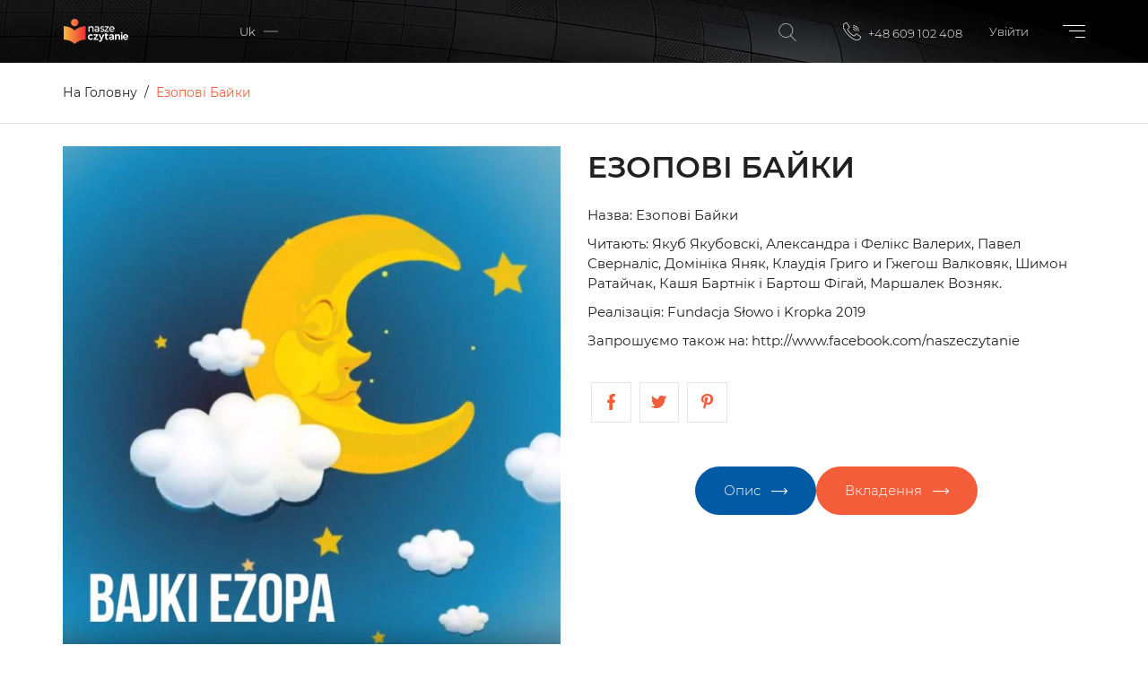

--- FILE ---
content_type: text/html; charset=utf-8
request_url: http://naszeczytanie.fundacjakropka.pl/uk/strona-glowna/28-bajki-ezopa.html
body_size: 13027
content:
<!doctype html>
<html lang="uk">

  <head>
    
      
  <meta charset="utf-8">


  <meta http-equiv="x-ua-compatible" content="ie=edge">



  <link rel="canonical" href="http://naszeczytanie.fundacjakropka.pl/uk/strona-glowna/28-bajki-ezopa.html">

  <title>Езопові Байки</title>
  <meta name="description" content="Bajki Ezopa

Czytają: Jakub Jakubowski, Aleksandra i Feliks Walerych, Paweł Swiernalis, Dominika Janiak, Klaudia Grygo i Grzegorz Walkowiak, Szymon Ratajczak, Kasia Bartnik i Bartosz Figaj, Marszałek Marek Woźniak

Realizacja:Fundacja Słowo i Kropka 2019

Zapraszamy także na: http://www.facebook.com/naszeczytanie">
  <meta name="keywords" content="">
      
                  <link rel="alternate" href="http://naszeczytanie.fundacjakropka.pl/pl/strona-glowna/28-bajki-ezopa.html" hreflang="pl">
                  <link rel="alternate" href="http://naszeczytanie.fundacjakropka.pl/uk/strona-glowna/28-bajki-ezopa.html" hreflang="uk-ua">
                  <link rel="alternate" href="http://naszeczytanie.fundacjakropka.pl/ru/strona-glowna/28-bajki-ezopa.html" hreflang="ru-ru">
                  <link rel="alternate" href="http://naszeczytanie.fundacjakropka.pl/en/strona-glowna/28-bajki-ezopa.html" hreflang="en-us">
        



  <meta name="viewport" content="width=device-width, initial-scale=1.0, maximum-scale=1.0, user-scalable=0">



  <link rel="icon" type="image/vnd.microsoft.icon" href="/img/favicon.ico?1581258359">
  <link rel="shortcut icon" type="image/x-icon" href="/img/favicon.ico?1581258359">



    <link rel="stylesheet" href="http://naszeczytanie.fundacjakropka.pl/themes/intertimes/assets/css/theme.css" type="text/css" media="all">
  <link rel="stylesheet" href="http://naszeczytanie.fundacjakropka.pl/modules/blockreassurance/views/dist/front.css" type="text/css" media="all">
  <link rel="stylesheet" href="http://naszeczytanie.fundacjakropka.pl/js/jquery/plugins/fancybox/jquery.fancybox.css" type="text/css" media="all">
  <link rel="stylesheet" href="http://naszeczytanie.fundacjakropka.pl/themes/intertimes/assets/css/custom.css" type="text/css" media="all">




  

  <script type="text/javascript">
        var prestashop = {"cart":{"products":[],"totals":{"total":{"type":"total","label":"\u0412\u0441\u044c\u043e\u0433\u043e:","amount":0,"value":"0,00\u00a0z\u0142"},"total_including_tax":{"type":"total","label":"\u0412\u0441\u044c\u043e\u0433\u043e (\u0437 \u043f\u043e\u0434\u0430\u0442\u043a\u043e\u043c)","amount":0,"value":"0,00\u00a0z\u0142"},"total_excluding_tax":{"type":"total","label":"\u0420\u0430\u0437\u043e\u043c (\u0431\u0435\u0437 \u043f\u043e\u0434\u0430\u0442\u043a\u0443)","amount":0,"value":"0,00\u00a0z\u0142"}},"subtotals":{"products":{"type":"products","label":"\u041f\u0456\u0434\u0441\u0443\u043c\u043e\u043a","amount":0,"value":"0,00\u00a0z\u0142"},"discounts":null,"shipping":{"type":"shipping","label":"\u0414\u043e\u0441\u0442\u0430\u0432\u043a\u0430","amount":0,"value":"\u0411\u0435\u0437\u043a\u043e\u0448\u0442\u043e\u0432\u043d\u043e!"},"tax":null},"products_count":0,"summary_string":"0 \u0448\u0442.","vouchers":{"allowed":0,"added":[]},"discounts":[],"minimalPurchase":0,"minimalPurchaseRequired":""},"currency":{"name":"\u041f\u043e\u043b\u044c\u0441\u044c\u043a\u0438\u0439 \u0437\u043b\u043e\u0442\u0438\u0439","iso_code":"PLN","iso_code_num":"985","sign":"z\u0142"},"customer":{"lastname":null,"firstname":null,"email":null,"birthday":null,"newsletter":null,"newsletter_date_add":null,"optin":null,"website":null,"company":null,"siret":null,"ape":null,"is_logged":false,"gender":{"type":null,"name":null},"addresses":[]},"language":{"name":"\u0423\u043a\u0440\u0430\u0457\u043d\u0441\u044c\u043a\u0430 (Ukrainian)","iso_code":"uk","locale":"uk-UA","language_code":"uk-ua","is_rtl":"0","date_format_lite":"Y-m-d","date_format_full":"Y-m-d H:i:s","id":4},"page":{"title":"","canonical":null,"meta":{"title":"\u0415\u0437\u043e\u043f\u043e\u0432\u0456 \u0411\u0430\u0439\u043a\u0438","description":"Bajki Ezopa\r\n\r\nCzytaj\u0105: Jakub Jakubowski, Aleksandra i Feliks Walerych, Pawe\u0142 Swiernalis, Dominika Janiak, Klaudia Grygo i Grzegorz Walkowiak, Szymon Ratajczak, Kasia Bartnik i Bartosz Figaj, Marsza\u0142ek Marek Wo\u017aniak\r\n\r\nRealizacja:Fundacja S\u0142owo i Kropka 2019\r\n\r\nZapraszamy tak\u017ce na: http:\/\/www.facebook.com\/naszeczytanie","keywords":"","robots":"index"},"page_name":"product","body_classes":{"lang-uk":true,"lang-rtl":false,"country-PL":true,"currency-PLN":true,"layout-full-width":true,"page-product":true,"tax-display-enabled":true,"product-id-28":true,"product-\u0415\u0437\u043e\u043f\u043e\u0432\u0456 \u0411\u0430\u0439\u043a\u0438":true,"product-id-category-2":true,"product-id-manufacturer-10":true,"product-id-supplier-0":true,"product-available-for-order":true},"admin_notifications":[]},"shop":{"name":"Naszeczytanie","logo":"\/img\/naszeczytanie-logo-1581258288.jpg","stores_icon":"\/img\/logo_stores.png","favicon":"\/img\/favicon.ico"},"urls":{"base_url":"http:\/\/naszeczytanie.fundacjakropka.pl\/","current_url":"http:\/\/naszeczytanie.fundacjakropka.pl\/uk\/strona-glowna\/28-bajki-ezopa.html","shop_domain_url":"http:\/\/naszeczytanie.fundacjakropka.pl","img_ps_url":"http:\/\/naszeczytanie.fundacjakropka.pl\/img\/","img_cat_url":"http:\/\/naszeczytanie.fundacjakropka.pl\/img\/c\/","img_lang_url":"http:\/\/naszeczytanie.fundacjakropka.pl\/img\/l\/","img_prod_url":"http:\/\/naszeczytanie.fundacjakropka.pl\/img\/p\/","img_manu_url":"http:\/\/naszeczytanie.fundacjakropka.pl\/img\/m\/","img_sup_url":"http:\/\/naszeczytanie.fundacjakropka.pl\/img\/su\/","img_ship_url":"http:\/\/naszeczytanie.fundacjakropka.pl\/img\/s\/","img_store_url":"http:\/\/naszeczytanie.fundacjakropka.pl\/img\/st\/","img_col_url":"http:\/\/naszeczytanie.fundacjakropka.pl\/img\/co\/","img_url":"http:\/\/naszeczytanie.fundacjakropka.pl\/themes\/intertimes\/assets\/img\/","css_url":"http:\/\/naszeczytanie.fundacjakropka.pl\/themes\/intertimes\/assets\/css\/","js_url":"http:\/\/naszeczytanie.fundacjakropka.pl\/themes\/intertimes\/assets\/js\/","pic_url":"http:\/\/naszeczytanie.fundacjakropka.pl\/upload\/","pages":{"address":"http:\/\/naszeczytanie.fundacjakropka.pl\/uk\/address","addresses":"http:\/\/naszeczytanie.fundacjakropka.pl\/uk\/addresses","authentication":"http:\/\/naszeczytanie.fundacjakropka.pl\/uk\/login","cart":"http:\/\/naszeczytanie.fundacjakropka.pl\/uk\/cart","category":"http:\/\/naszeczytanie.fundacjakropka.pl\/uk\/index.php?controller=category","cms":"http:\/\/naszeczytanie.fundacjakropka.pl\/uk\/index.php?controller=cms","contact":"http:\/\/naszeczytanie.fundacjakropka.pl\/uk\/contact-us","discount":"http:\/\/naszeczytanie.fundacjakropka.pl\/uk\/discount","guest_tracking":"http:\/\/naszeczytanie.fundacjakropka.pl\/uk\/guest-tracking","history":"http:\/\/naszeczytanie.fundacjakropka.pl\/uk\/order-history","identity":"http:\/\/naszeczytanie.fundacjakropka.pl\/uk\/identity","index":"http:\/\/naszeczytanie.fundacjakropka.pl\/uk\/","my_account":"http:\/\/naszeczytanie.fundacjakropka.pl\/uk\/my-account","order_confirmation":"http:\/\/naszeczytanie.fundacjakropka.pl\/uk\/order-confirmation","order_detail":"http:\/\/naszeczytanie.fundacjakropka.pl\/uk\/index.php?controller=order-detail","order_follow":"http:\/\/naszeczytanie.fundacjakropka.pl\/uk\/order-follow","order":"http:\/\/naszeczytanie.fundacjakropka.pl\/uk\/\u0437\u0430\u043c\u043e\u0432\u043b\u0435\u043d\u043d\u044f","order_return":"http:\/\/naszeczytanie.fundacjakropka.pl\/uk\/index.php?controller=order-return","order_slip":"http:\/\/naszeczytanie.fundacjakropka.pl\/uk\/credit-slip","pagenotfound":"http:\/\/naszeczytanie.fundacjakropka.pl\/uk\/page-not-found","password":"http:\/\/naszeczytanie.fundacjakropka.pl\/uk\/password-recovery","pdf_invoice":"http:\/\/naszeczytanie.fundacjakropka.pl\/uk\/index.php?controller=pdf-invoice","pdf_order_return":"http:\/\/naszeczytanie.fundacjakropka.pl\/uk\/index.php?controller=pdf-order-return","pdf_order_slip":"http:\/\/naszeczytanie.fundacjakropka.pl\/uk\/index.php?controller=pdf-order-slip","prices_drop":"http:\/\/naszeczytanie.fundacjakropka.pl\/uk\/prices-drop","product":"http:\/\/naszeczytanie.fundacjakropka.pl\/uk\/index.php?controller=product","search":"http:\/\/naszeczytanie.fundacjakropka.pl\/uk\/search","sitemap":"http:\/\/naszeczytanie.fundacjakropka.pl\/uk\/\u041c\u0430\u043f\u0430 \u0441\u0430\u0439\u0442\u0443","stores":"http:\/\/naszeczytanie.fundacjakropka.pl\/uk\/stores","supplier":"http:\/\/naszeczytanie.fundacjakropka.pl\/uk\/supplier","register":"http:\/\/naszeczytanie.fundacjakropka.pl\/uk\/login?create_account=1","order_login":"http:\/\/naszeczytanie.fundacjakropka.pl\/uk\/\u0437\u0430\u043c\u043e\u0432\u043b\u0435\u043d\u043d\u044f?login=1"},"alternative_langs":{"pl":"http:\/\/naszeczytanie.fundacjakropka.pl\/pl\/strona-glowna\/28-bajki-ezopa.html","uk-ua":"http:\/\/naszeczytanie.fundacjakropka.pl\/uk\/strona-glowna\/28-bajki-ezopa.html","ru-ru":"http:\/\/naszeczytanie.fundacjakropka.pl\/ru\/strona-glowna\/28-bajki-ezopa.html","en-us":"http:\/\/naszeczytanie.fundacjakropka.pl\/en\/strona-glowna\/28-bajki-ezopa.html"},"theme_assets":"\/themes\/intertimes\/assets\/","actions":{"logout":"http:\/\/naszeczytanie.fundacjakropka.pl\/uk\/?mylogout="},"no_picture_image":{"bySize":{"cart_default":{"url":"http:\/\/naszeczytanie.fundacjakropka.pl\/img\/p\/uk-default-cart_default.jpg","width":125,"height":125},"small_default":{"url":"http:\/\/naszeczytanie.fundacjakropka.pl\/img\/p\/uk-default-small_default.jpg","width":150,"height":150},"home_default":{"url":"http:\/\/naszeczytanie.fundacjakropka.pl\/img\/p\/uk-default-home_default.jpg","width":285,"height":300},"medium_default":{"url":"http:\/\/naszeczytanie.fundacjakropka.pl\/img\/p\/uk-default-medium_default.jpg","width":380,"height":272},"large_default":{"url":"http:\/\/naszeczytanie.fundacjakropka.pl\/img\/p\/uk-default-large_default.jpg","width":600,"height":600}},"small":{"url":"http:\/\/naszeczytanie.fundacjakropka.pl\/img\/p\/uk-default-cart_default.jpg","width":125,"height":125},"medium":{"url":"http:\/\/naszeczytanie.fundacjakropka.pl\/img\/p\/uk-default-home_default.jpg","width":285,"height":300},"large":{"url":"http:\/\/naszeczytanie.fundacjakropka.pl\/img\/p\/uk-default-large_default.jpg","width":600,"height":600},"legend":""}},"configuration":{"display_taxes_label":true,"display_prices_tax_incl":true,"is_catalog":true,"show_prices":true,"opt_in":{"partner":true},"quantity_discount":{"type":"discount","label":"\u0417\u043d\u0438\u0436\u043a\u0430"},"voucher_enabled":0,"return_enabled":0},"field_required":[],"breadcrumb":{"links":[{"title":"\u041d\u0430 \u0413\u043e\u043b\u043e\u0432\u043d\u0443","url":"http:\/\/naszeczytanie.fundacjakropka.pl\/uk\/"},{"title":"\u0415\u0437\u043e\u043f\u043e\u0432\u0456 \u0411\u0430\u0439\u043a\u0438","url":"http:\/\/naszeczytanie.fundacjakropka.pl\/uk\/strona-glowna\/28-bajki-ezopa.html"}],"count":2},"link":{"protocol_link":"http:\/\/","protocol_content":"http:\/\/"},"time":1762648641,"static_token":"7c57962432735b83563b1482cc18d2cc","token":"50fbd2c85fddfa0910f26ad26651baa9"};
        var psemailsubscription_subscription = "http:\/\/naszeczytanie.fundacjakropka.pl\/uk\/module\/ps_emailsubscription\/subscription";
        var psr_icon_color = "#F19D76";
        var page_name = "product";
  </script>



  <!-- emarketing start -->


<!-- emarketing end -->



    
  <meta property="og:type" content="product">
  <meta property="og:url" content="http://naszeczytanie.fundacjakropka.pl/uk/strona-glowna/28-bajki-ezopa.html">
  <meta property="og:title" content="Езопові Байки">
  <meta property="og:site_name" content="Naszeczytanie">
  <meta property="og:description" content="Bajki Ezopa

Czytają: Jakub Jakubowski, Aleksandra i Feliks Walerych, Paweł Swiernalis, Dominika Janiak, Klaudia Grygo i Grzegorz Walkowiak, Szymon Ratajczak, Kasia Bartnik i Bartosz Figaj, Marszałek Marek Woźniak

Realizacja:Fundacja Słowo i Kropka 2019

Zapraszamy także na: http://www.facebook.com/naszeczytanie">
  <meta property="og:image" content="http://naszeczytanie.fundacjakropka.pl/32-large_default/bajki-ezopa.jpg">
  <meta property="product:pretax_price:amount" content="0">
  <meta property="product:pretax_price:currency" content="PLN">
  <meta property="product:price:amount" content="0">
  <meta property="product:price:currency" content="PLN">
  
  </head>

  <body id="product" class="lang-uk country-pl currency-pln layout-full-width page-product tax-display-enabled product-id-28 product-Ezopovi-Bajki product-id-category-2 product-id-manufacturer-10 product-id-supplier-0 product-available-for-order is-not-index catalog-mode-on">

    
      
    

    <main id="page" urls_pages_cart="http://naszeczytanie.fundacjakropka.pl/uk/cart" static_token="7c57962432735b83563b1482cc18d2cc">
      
              
      <header id="header">
        
          
  <div class="header-banner">
    
  </div>



  <nav class="header-nav">
    <div class="container">
        <div class="row inner-wrapper">
          <div id="_desktop_logo" class="col-md-2 hidden-md-down">
                                <a href="http://naszeczytanie.fundacjakropka.pl/">
                    <img class="logo img-responsive" src="/img/naszeczytanie-logo-1581258288.jpg" alt="Naszeczytanie">
                  </a>
                        </div>
          <div id="_desktop_language_selector">
  <div class="language-selector-wrapper">
    <div class="language-selector dropdown js-dropdown">
      <span class="hidden-lg-up">Мова:</span>
      <span class="expand-more hidden-md-down" data-toggle="dropdown">
                         uk
      </span>
            <ul class="dropdown-menu hidden-md-down">
                  <li >
            <a href="http://naszeczytanie.fundacjakropka.pl/pl/strona-glowna/28-bajki-ezopa.html" class="dropdown-item">
                            pl
              </a>
          </li>
                  <li  class="current" >
            <a href="http://naszeczytanie.fundacjakropka.pl/uk/strona-glowna/28-bajki-ezopa.html" class="dropdown-item">
                            uk
              </a>
          </li>
                  <li >
            <a href="http://naszeczytanie.fundacjakropka.pl/ru/strona-glowna/28-bajki-ezopa.html" class="dropdown-item">
                            ru
              </a>
          </li>
                  <li >
            <a href="http://naszeczytanie.fundacjakropka.pl/en/strona-glowna/28-bajki-ezopa.html" class="dropdown-item">
                            en
              </a>
          </li>
              </ul>
      <select class="link hidden-lg-up">
                  <option value="http://naszeczytanie.fundacjakropka.pl/pl/strona-glowna/28-bajki-ezopa.html"
            >
                            pl
            </option>
                  <option value="http://naszeczytanie.fundacjakropka.pl/uk/strona-glowna/28-bajki-ezopa.html"
             selected="selected">
                            uk
            </option>
                  <option value="http://naszeczytanie.fundacjakropka.pl/ru/strona-glowna/28-bajki-ezopa.html"
            >
                            ru
            </option>
                  <option value="http://naszeczytanie.fundacjakropka.pl/en/strona-glowna/28-bajki-ezopa.html"
            >
                            en
            </option>
              </select>
    </div>
  </div>
</div>

          <div class="right-nav hidden-md-down">
              <!-- Block search module TOP -->
<div id="_desktop_search_bar">
	<div id="search_widget" class="search-widget js-custom-search" data-search-controller-url="//naszeczytanie.fundacjakropka.pl/uk/search" data-list-item-template="&lt;div class=&quot;results_item&quot;&gt;&lt;div class=&quot;item_img&quot;&gt;&lt;img class=&quot;item_thumbnail&quot; src=&quot;{{imageUrl}}&quot; alt=&quot;{{name}}&quot;&gt;&lt;/div&gt;&lt;div class=&quot;item_des&quot;&gt;&lt;span class=&quot;item_name&quot;&gt;{{name}}&lt;/span&gt;&lt;span class=&quot;item_price&quot;&gt;{{price}}&lt;/span&gt;&lt;/div&gt;&lt;/div&gt;">
		<div class="search-bar hidden-lg-up">
			<form class="search-bar__wrap" method="get" action="//naszeczytanie.fundacjakropka.pl/uk/search">
				<input type="hidden" name="controller" value="search">
				<input class="search-bar__text" type="text" name="s" value="" placeholder="Search...">
				<button class="search-bar__btn font-search" type="submit">
				</button>
			</form>
		</div>
		<div class="search-block hidden-md-down">
			<span class="js-search-btn-toggle search-btn-toggle font-search" title="Search our catalog..."></span>
			<form class="search-form" method="get" action="//naszeczytanie.fundacjakropka.pl/uk/search">
				<span class="search-close js-search-close"></span>
				<div class="search-field container">
					<input type="hidden" name="controller" value="search">
					<input class="input-text" type="text" name="s" value="" placeholder="Search...">
					<button class="search-btn font-search" type="submit">
					</button>
				</div>
			</form>
		</div>
	</div>
</div>
<!-- /Block search module TOP -->
<div id="_desktop_contact_link">
    <div class="header__contact dropdown-mobile">
        <span class="js-toggle btn-toggle-mobile hidden-lg-up">
            <i class="material-icons">phone</i>
        </span>
        <div class="js-toggle-list header__contact__list dropdown-toggle-mobile">
                            <a class="shop-phone header__contact__item" href="tel:+48 609 102 408" title="Контакти">
                    <i class="font-call hidden-md-down"></i>
                    +48 609 102 408
                </a>
                                                </div>
    </div>
</div>
<div id="_desktop_user_info">
     <div class="header_user_info dropdown-mobile">
     <span class="js-toggle btn-toggle-mobile font-user hidden-lg-up"></span>
      <div class="js-toggle-list header_user_info__list dropdown-toggle-mobile">
                  <a
            href="http://naszeczytanie.fundacjakropka.pl/uk/my-account"
            title="Увійти до Вашого профілю клієнта"
            rel="nofollow"
          >
            <span>Увійти</span>
          </a>
                        </div>
  </div>
</div>


<div class="main-menu js-top-menu position-static hidden-md-down">
    <div class="inner-wrapper" id="_desktop_top_menu">
        <div id="htmlbanners11" class="menu-thumbnails">
              <div class="menu-thumbnail col-12 col-md-6 col-lg-12 alt-banner">
                    <a class="banner-link" href="https://www.youtube.com/watch?v=3C9Uv-wL6sU&amp;list=PLg-YGiOGOvd2XPWb4sX3MJmYdtJulTCW1" >
                              <figure>
          <img class="img-banner" src="http://naszeczytanie.fundacjakropka.pl/modules/htmlbanners11/views/img/upload/b4482d6980ed6e2f95adcc39cd645706c6e3baa1_lektury.jpg" alt="Lektury szkolne">
                                        <figcaption class="banner-description">
                    <p class="title-one"><img src="http://sklep.fundacjakropka.pl/img/cms/lektury_do_menu.png" alt="" width="282" height="168" /></p>
<p class="title-two">Posłuchaj lektur <br /> za darmo!</p>
                </figcaption>
                                  </figure>
                              </a>
                  </div>
        </div>


      
          <ul class="top-menu" id="top-menu" data-depth="0">
                    <li class="category" id="category-10">
                          <a
                class="dropdown-item with-ul"
                href="http://naszeczytanie.fundacjakropka.pl/uk/10-kazki-ta-opovidannya" data-depth="0"
                              >
                Казки та оповідання
                                                                        <span data-target="#top_sub_menu_4917" data-toggle="collapse" class="hidden-lg-up navbar-toggler collapse-icons">
                      <i class="material-icons add">&#xE313;</i>
                      <i class="material-icons remove">&#xE316;</i>
                    </span>
                              </a>
                            <div  class="popover sub-menu js-sub-menu submenu collapse" id="top_sub_menu_4917">
                            	<div class="inner-wrapper">
                              
          <ul class="top-menu"  data-depth="1">
                    <li class="category" id="category-25">
                          <a
                class="dropdown-item dropdown-submenu "
                href="http://naszeczytanie.fundacjakropka.pl/uk/25-aleksander-puszkin" data-depth="1"
                              >
                Aleksander Puszkin
                              </a>
                          </li>
                    <li class="category" id="category-12">
                          <a
                class="dropdown-item dropdown-submenu "
                href="http://naszeczytanie.fundacjakropka.pl/uk/12-bajki-ezopa" data-depth="1"
                              >
                Байки Езопа
                              </a>
                          </li>
                    <li class="category" id="category-13">
                          <a
                class="dropdown-item dropdown-submenu "
                href="http://naszeczytanie.fundacjakropka.pl/uk/13-listy-z-fiolkiem" data-depth="1"
                              >
                Listy z Fiołkiem
                              </a>
                          </li>
                    <li class="category" id="category-14">
                          <a
                class="dropdown-item dropdown-submenu with-ul"
                href="http://naszeczytanie.fundacjakropka.pl/uk/14-kazki-riznikh-narodiv-svitu" data-depth="1"
                              >
                Казки різних народів світу
                                                                        <span data-target="#top_sub_menu_1338" data-toggle="collapse" class="hidden-lg-up navbar-toggler collapse-icons">
                      <i class="material-icons add">&#xE313;</i>
                      <i class="material-icons remove">&#xE316;</i>
                    </span>
                              </a>
                            <div  class="collapse submenu " id="top_sub_menu_1338">
                              
          <ul class="top-menu"  data-depth="2">
                    <li class="category" id="category-18">
                          <a
                class="dropdown-item "
                href="http://naszeczytanie.fundacjakropka.pl/uk/18-danskoyu" data-depth="2"
                              >
                Данською
                              </a>
                          </li>
                    <li class="category" id="category-15">
                          <a
                class="dropdown-item "
                href="http://naszeczytanie.fundacjakropka.pl/uk/15-rosijskoyu" data-depth="2"
                              >
                Російською
                              </a>
                          </li>
                    <li class="category" id="category-17">
                          <a
                class="dropdown-item "
                href="http://naszeczytanie.fundacjakropka.pl/uk/17-silezkoyu" data-depth="2"
                              >
                Сілезькою
                              </a>
                          </li>
                    <li class="category" id="category-16">
                          <a
                class="dropdown-item "
                href="http://naszeczytanie.fundacjakropka.pl/uk/16-ukrayinskoyu" data-depth="2"
                              >
                Українською
                              </a>
                          </li>
              </ul>
    
                                              </div>
                          </li>
                    <li class="category" id="category-11">
                          <a
                class="dropdown-item dropdown-submenu "
                href="http://naszeczytanie.fundacjakropka.pl/uk/11-zi-zviryatkami" data-depth="1"
                              >
                Зі звірятками
                              </a>
                          </li>
              </ul>
    
                                                </div>
                              </div>
                          </li>
                    <li class="category" id="category-22">
                          <a
                class="dropdown-item with-ul"
                href="http://naszeczytanie.fundacjakropka.pl/uk/22-basnie-bajki" data-depth="0"
                              >
                Baśnie/ bajki
                                                                        <span data-target="#top_sub_menu_76934" data-toggle="collapse" class="hidden-lg-up navbar-toggler collapse-icons">
                      <i class="material-icons add">&#xE313;</i>
                      <i class="material-icons remove">&#xE316;</i>
                    </span>
                              </a>
                            <div  class="popover sub-menu js-sub-menu submenu collapse" id="top_sub_menu_76934">
                            	<div class="inner-wrapper">
                              
          <ul class="top-menu"  data-depth="1">
                    <li class="category" id="category-26">
                          <a
                class="dropdown-item dropdown-submenu "
                href="http://naszeczytanie.fundacjakropka.pl/uk/26-artur-oppman" data-depth="1"
                              >
                Artur Oppman
                              </a>
                          </li>
                    <li class="category" id="category-23">
                          <a
                class="dropdown-item dropdown-submenu "
                href="http://naszeczytanie.fundacjakropka.pl/uk/23-basnie-braci-grimm" data-depth="1"
                              >
                Baśnie Braci Grimm
                              </a>
                          </li>
                    <li class="category" id="category-27">
                          <a
                class="dropdown-item dropdown-submenu "
                href="http://naszeczytanie.fundacjakropka.pl/uk/27-h-ch-andersen" data-depth="1"
                              >
                H. Ch. Andersen
                              </a>
                          </li>
                    <li class="category" id="category-28">
                          <a
                class="dropdown-item dropdown-submenu "
                href="http://naszeczytanie.fundacjakropka.pl/uk/28-rozne" data-depth="1"
                              >
                Różne
                              </a>
                          </li>
              </ul>
    
                                                </div>
                              </div>
                          </li>
                    <li class="category" id="category-19">
                          <a
                class="dropdown-item "
                href="http://naszeczytanie.fundacjakropka.pl/uk/19-legendi" data-depth="0"
                              >
                Легенди
                              </a>
                          </li>
                    <li class="category" id="category-9">
                          <a
                class="dropdown-item "
                href="http://naszeczytanie.fundacjakropka.pl/uk/9-shkilna-literatura" data-depth="0"
                              >
                Шкільна література
                              </a>
                          </li>
                    <li class="category" id="category-32">
                          <a
                class="dropdown-item "
                href="http://naszeczytanie.fundacjakropka.pl/uk/32-powiesci" data-depth="0"
                              >
                Powieści
                              </a>
                          </li>
                    <li class="category" id="category-29">
                          <a
                class="dropdown-item "
                href="http://naszeczytanie.fundacjakropka.pl/uk/29-opowiadania" data-depth="0"
                              >
                Opowiadania
                              </a>
                          </li>
                    <li class="category" id="category-31">
                          <a
                class="dropdown-item "
                href="http://naszeczytanie.fundacjakropka.pl/uk/31-nowele" data-depth="0"
                              >
                Nowele
                              </a>
                          </li>
                    <li class="category" id="category-30">
                          <a
                class="dropdown-item "
                href="http://naszeczytanie.fundacjakropka.pl/uk/30-felietony" data-depth="0"
                              >
                Felietony
                              </a>
                          </li>
              </ul>
    
    </div>
</div>

            <div id="_desktop_menu-icon">
              <div class="js-menu-icon menu-icon" title="Menu">
                  <span class="sw-topper"></span>
                  <span class="sw-bottom"></span>
                  <span class="sw-footer"></span>
              </div>
            </div>
          </div>
          <div class="hidden-lg-up mobile">
            <div id="_mobile_menu-icon"></div>
            <div class="top-logo" id="_mobile_logo"></div>
                        <div id="_mobile_contact_link"></div>
                                    <div id="_mobile_user_info"></div>
                                    <div id="_mobile_cart"></div>
                      </div>
        </div>
    </div>
  </nav>



  <div class="header-top">
    <div class="container">
       <div class="row inner-wrapper hidden-md-down">
          <style>
        .video-promo__poster {
    background-image: url(http://naszeczytanie.fundacjakropka.pl/modules/htmlbanners6/views/img/upload/ea542063ca5e18138dfe94407655e1a0ca444166_baner_video.jpg);
    background-position: 50% 50%;
    background-repeat: no-repeat;
    -webkit-background-size: cover;
    background-size: cover;
}
            .testimonials-wrapper {
    background-image: url(http://naszeczytanie.fundacjakropka.pl/modules/htmlbanners6/views/img/upload/14902e1a9f069eb70be0906a57b1c587595b17a8_baner11.jpg);
    background-position: 50% 50%;
    background-repeat: no-repeat;
    -webkit-background-size: cover;
    background-size: cover;
}
            .features-home {
    background-image: url(http://naszeczytanie.fundacjakropka.pl/modules/htmlbanners6/views/img/upload/sample-1.jpg);
    background-position: 50% 50%;
    background-repeat: no-repeat;
    -webkit-background-size: cover;
    background-size: cover;
}
            .promo-banner {
    background-image: url(http://naszeczytanie.fundacjakropka.pl/modules/htmlbanners6/views/img/upload/sample-4.jpg);
    background-position: 50% 50%;
    background-repeat: no-repeat;
    -webkit-background-size: cover;
    background-size: cover;
}
            .is-not-index #header {
    background-image: url(http://naszeczytanie.fundacjakropka.pl/modules/htmlbanners6/views/img/upload/sample-5.jpg);
    background-position: 50% 50%;
    background-repeat: no-repeat;
    -webkit-background-size: cover;
    background-size: cover;
}
          </style>



      </div>
      <div id="mobile_top_menu_wrapper" class="row hidden-lg-up">
        <div class="wrapper-nav">
                        <div id="_mobile_currency_selector"></div>
                                    <div id="_mobile_language_selector"></div>
                        <div id="_mobile_link_block"></div>
        </div>
                <div class="wrapper-modules">
          <div id="_mobile_search_bar"></div>
        </div>
                <div class="js-top-menu mobile" id="_mobile_top_menu"></div>
      </div>
    </div>
  </div>
  
        
      </header>

      <section id="wrapper">
          
          
              <nav data-depth="2" class="breadcrumb">
  <ol class="container -responsive" itemscope itemtype="http://schema.org/BreadcrumbList">
    
              
          <li itemprop="itemListElement" itemscope itemtype="http://schema.org/ListItem">
            <a itemprop="item" href="http://naszeczytanie.fundacjakropka.pl/uk/">
              <span itemprop="name">На Головну</span>
            </a>
            <meta itemprop="position" content="1">
          </li>
        
              
          <li itemprop="itemListElement" itemscope itemtype="http://schema.org/ListItem">
            <a itemprop="item" href="http://naszeczytanie.fundacjakropka.pl/uk/strona-glowna/28-bajki-ezopa.html">
              <span itemprop="name">Езопові Байки</span>
            </a>
            <meta itemprop="position" content="2">
          </li>
        
          
  </ol>
</nav>
          
                       <div class="container">
            
            
            </div>
                          <div class="container clearfix">
            <div class="wrapper-columns row">
            
              
<aside id="notifications">
  <div class="container">
    
    
    
      </div>
</aside>
            
            

            
  <div id="content-wrapper" class="col-12">
  	
    

  <section id="main" itemscope itemtype="https://schema.org/Product">
    <meta itemprop="url" content="http://naszeczytanie.fundacjakropka.pl/uk/strona-glowna/28-bajki-ezopa.html">

    <div class="row">
      <div class="col-md-6">
        
          <section class="page-content" id="content">
            
              
                <ul class="product-flags">
                                  </ul>
              

              
                <div class="images-container">
  
    <div class="product-cover">
            <img class="js-qv-product-cover" src="http://naszeczytanie.fundacjakropka.pl/32-large_default/bajki-ezopa.jpg" alt="" title="" style="width:100%;" itemprop="image">
      <div class="layer" data-toggle="modal" data-target="#product-modal">
        <i class="material-icons zoom-in">&#xE8B6;</i>
      </div>
            
        <ul class="product-flags">
                  </ul>
      
    </div>
  
  
    <div class="wrapper-thumbnails">
        <div class="scroll-box-arrows">
            <i class="material-icons left">&#xE314;</i>
            <i class="material-icons right">&#xE315;</i>
        </div>
          <div class="arrows js-arrows">
            <i class="material-icons arrow-up js-arrow-up">&#xE316;</i>
            <i class="material-icons arrow-down js-arrow-down">&#xE313;</i>
          </div>
      <div class="js-qv-mask mask">
        <ul class="product-images js-qv-product-images">
                      <li class="thumb-container">
              <img
                class="thumb js-thumb  selected "
                data-image-medium-src="http://naszeczytanie.fundacjakropka.pl/32-medium_default/bajki-ezopa.jpg"
                data-image-large-src="http://naszeczytanie.fundacjakropka.pl/32-large_default/bajki-ezopa.jpg"
                src="http://naszeczytanie.fundacjakropka.pl/32-home_default/bajki-ezopa.jpg"
                alt=""
                title=""
                width="100"
                itemprop="image"
              >
            </li>
                  </ul>
      </div>
    </div>
  
</div>

              
              <div class="scroll-box-arrows">
                <i class="material-icons left">&#xE314;</i>
                <i class="material-icons right">&#xE315;</i>
              </div>
            
                            
                        </section>

        
        </div>
        <div class="col-md-6">
          
            
              <h1 class="h1" itemprop="name">Езопові Байки</h1>
            
          
          
                      

          <div class="product-information">
            
              <div id="product-description-short-28" itemprop="description"><p>Назва: Езопові Байки</p>
<p>Читають: Якуб Якубовскі, Александра і Фелікс Валерих, Павел Сверналіс, Домініка Яняк, Клаудія Григо и Гжегош Валковяк, Шимон Ратайчак, Кашя Бартнік і Бартош Фігай, Маршалек Возняк.</p>
<p>Реалізація: Fundacja Słowo i Kropka 2019  </p>
<p>Запрошуємо також на: <a href="http://www.facebook.com/naszeczytanie" style="background-color:#ffffff;font-family:Montserrat, sans-serif;font-size:15px;">http://www.facebook.com/naszeczytanie</a></p></div>
            

            
            <div class="product-actions">
              
                <form action="http://naszeczytanie.fundacjakropka.pl/uk/cart" method="post" id="add-to-cart-or-refresh">
                  <input type="hidden" name="token" value="7c57962432735b83563b1482cc18d2cc">
                  <input type="hidden" name="id_product" value="28" id="product_page_product_id">
                  <input type="hidden" name="id_customization" value="0" id="product_customization_id">

                  
                    <div class="product-variants">
  </div>
                  

                  
                                      

                  
                                      

                  
                    <div class="product-add-to-cart">
  </div>
                  

                  
                    <div class="product-additional-info">
  
      <div class="social-sharing">
            <ul>
                  <li class="facebook icon-gray">
              <a href="https://www.facebook.com/sharer.php?u=http%3A%2F%2Fnaszeczytanie.fundacjakropka.pl%2Fuk%2Fstrona-glowna%2F28-bajki-ezopa.html" class="text-hide" title="Поділитися" target="_blank">              </a>
          </li>
                  <li class="twitter icon-gray">
              <a href="https://twitter.com/intent/tweet?text=%D0%95%D0%B7%D0%BE%D0%BF%D0%BE%D0%B2%D1%96+%D0%91%D0%B0%D0%B9%D0%BA%D0%B8 http%3A%2F%2Fnaszeczytanie.fundacjakropka.pl%2Fuk%2Fstrona-glowna%2F28-bajki-ezopa.html" class="text-hide" title="Tweet" target="_blank">              </a>
          </li>
                  <li class="pinterest icon-gray">
              <a href="https://www.pinterest.com/pin/create/button/?media=http%3A%2F%2Fnaszeczytanie.fundacjakropka.pl%2F32%2Fbajki-ezopa.jpg&amp;url=http%3A%2F%2Fnaszeczytanie.fundacjakropka.pl%2Fuk%2Fstrona-glowna%2F28-bajki-ezopa.html" class="text-hide" title="Pinterest" target="_blank">              </a>
          </li>
              </ul>
    </div>
  

</div>
                  

                                    
                </form>
              

            </div>

            
              
            
                            
                          
              <div class="tabs">
                <ul class="nav nav-tabs" role="tablist">
                                      <li class="nav-item">
                       <a
                         class="btn btn-primary active"
                         data-toggle="tab"
                         href="#description"
                         role="tab"
                         aria-controls="description"
                          aria-selected="true">Опис</a>
                    </li>
                                  
                 
                                      <li class="nav-item">
                      <a
                        class="btn btn-primary"
                        data-toggle="tab"
                        href="#attachments"
                        role="tab"
                        aria-controls="attachments">Вкладення</a>
                    </li>
                                                                        
                                  </ul>

                <div class="tab-content" id="tab-content">
                 <div class="tab-pane fade in active" id="description" role="tabpanel">
                   
                     <div class="product-description"><p><iframe width="560" height="315" src="https://www.youtube.com/embed/o2U481VBAsA" frameborder="0"></iframe></p></div>
                   
                 </div>

                 
                                    

                 
                                       <div class="tab-pane fade in" id="attachments" role="tabpanel">
                       <section class="product-attachments">
                         <p class="h5 text-uppercase">Do pobrania</p>
                                                    <div class="attachment">
                             <h4><a href="//naszeczytanie.fundacjakropka.pl/uk/index.php?controller=attachment&id_attachment=32">Mysz i żaba</a></h4>
                             <p>Czyta: Jakub Jakubowski</p
                             <a href="//naszeczytanie.fundacjakropka.pl/uk/index.php?controller=attachment&id_attachment=32">
                               Завантаження (7.73M)
                             </a>
                           </div>
                                                    <div class="attachment">
                             <h4><a href="//naszeczytanie.fundacjakropka.pl/uk/index.php?controller=attachment&id_attachment=33">Lew i mysz</a></h4>
                             <p>Czytają: Aleksandra i Feliks Walerych</p
                             <a href="//naszeczytanie.fundacjakropka.pl/uk/index.php?controller=attachment&id_attachment=33">
                               Завантаження (13.96M)
                             </a>
                           </div>
                                                    <div class="attachment">
                             <h4><a href="//naszeczytanie.fundacjakropka.pl/uk/index.php?controller=attachment&id_attachment=34">Wilk i owca</a></h4>
                             <p>Czyta: Paweł Swiernalis</p
                             <a href="//naszeczytanie.fundacjakropka.pl/uk/index.php?controller=attachment&id_attachment=34">
                               Завантаження (10.5M)
                             </a>
                           </div>
                                                    <div class="attachment">
                             <h4><a href="//naszeczytanie.fundacjakropka.pl/uk/index.php?controller=attachment&id_attachment=35">O gołębiu i mrówce</a></h4>
                             <p>Czyta: Dominika Janiak</p
                             <a href="//naszeczytanie.fundacjakropka.pl/uk/index.php?controller=attachment&id_attachment=35">
                               Завантаження (8.67M)
                             </a>
                           </div>
                                                    <div class="attachment">
                             <h4><a href="//naszeczytanie.fundacjakropka.pl/uk/index.php?controller=attachment&id_attachment=36">O psie i wilku</a></h4>
                             <p>Czytają: Klaudia Grygo i Grzegorz Walkowiak</p
                             <a href="//naszeczytanie.fundacjakropka.pl/uk/index.php?controller=attachment&id_attachment=36">
                               Завантаження (8.1M)
                             </a>
                           </div>
                                                    <div class="attachment">
                             <h4><a href="//naszeczytanie.fundacjakropka.pl/uk/index.php?controller=attachment&id_attachment=37">Pszczoła i mucha</a></h4>
                             <p>Czyta: Szymon Ratajczak</p
                             <a href="//naszeczytanie.fundacjakropka.pl/uk/index.php?controller=attachment&id_attachment=37">
                               Завантаження (8.7M)
                             </a>
                           </div>
                                                    <div class="attachment">
                             <h4><a href="//naszeczytanie.fundacjakropka.pl/uk/index.php?controller=attachment&id_attachment=38">O lwie i źrebaku</a></h4>
                             <p>Czytają: Kasia Bartnik i Bartosz Figaj</p
                             <a href="//naszeczytanie.fundacjakropka.pl/uk/index.php?controller=attachment&id_attachment=38">
                               Завантаження (8.86M)
                             </a>
                           </div>
                                                    <div class="attachment">
                             <h4><a href="//naszeczytanie.fundacjakropka.pl/uk/index.php?controller=attachment&id_attachment=39">Żaby i bocian</a></h4>
                             <p>Czyta: Marszałek Marek Woźniak</p
                             <a href="//naszeczytanie.fundacjakropka.pl/uk/index.php?controller=attachment&id_attachment=39">
                               Завантаження (8.47M)
                             </a>
                           </div>
                                                </section>
                     </div>
                                    

                                                   
                               </div>  
            </div>
          
        </div>
      </div>
    </div>

    
          

    
      <div class="category-products none-in-tabs">
  <p class="headline-section products-title">
              16 інших товарів в цій категорії:
        </p>
  <div class="products grid row view-carousel js-carousel-products">
                
  <article class="product-miniature js-product-miniature" data-id-product="42" data-id-product-attribute="0" itemscope itemtype="http://schema.org/Product">
    <div class="thumbnail-container">
      <div class="thumbnail-wrapper">
      
        <a href="http://naszeczytanie.fundacjakropka.pl/uk/strona-glowna/42-kociolek.html" class="thumbnail product-thumbnail">
                                                    <img
            class="thumbnail-img"
            src="http://naszeczytanie.fundacjakropka.pl/46-home_default/kociolek.jpg"
            alt=""
            data-full-size-image-url = "http://naszeczytanie.fundacjakropka.pl/46-large_default/kociolek.jpg"
            itemprop="image"
          >
                  </a>
      
        
        <ul class="product-flags">
                            </ul>
        
        <div class="highlighted-informations no-variants">
            
            
              <a class="quick-view" href="#" data-link-action="quickview" title="Швидкий перегляд">
                <i class="font-eye"></i><span>Швидкий перегляд</span>
              </a>
            
        </div>
      </div>
        
                
      <div class="right-block">
      <div class="product-desc">
        
          
        
        
                      <p itemprop="brand" class="product-brand">NaszeCzytanie</p>
                  
        
          <h3 class="h3 product-title" itemprop="name"><a href="http://naszeczytanie.fundacjakropka.pl/uk/strona-glowna/42-kociolek.html">Казанок</a></h3>
        
        
          <p class="product_desc" itemprop="description"></p>
        
                        
                  
    </div>
     <div class="buttons-container">
         
             <a href="http://naszeczytanie.fundacjakropka.pl/uk/strona-glowna/42-kociolek.html" class="link-view" title="More info">
               <i class="font-more"></i>
                 <span>More info</span>
             </a>
         
              </div>
      </div>
      </div>
  </article>

                
  <article class="product-miniature js-product-miniature" data-id-product="43" data-id-product-attribute="0" itemscope itemtype="http://schema.org/Product">
    <div class="thumbnail-container">
      <div class="thumbnail-wrapper">
      
        <a href="http://naszeczytanie.fundacjakropka.pl/uk/strona-glowna/43-o-kwiatkach-o-balu-i-o-jednym-brzydalu-bajka.html" class="thumbnail product-thumbnail">
                                                    <img
            class="thumbnail-img"
            src="http://naszeczytanie.fundacjakropka.pl/47-home_default/o-kwiatkach-o-balu-i-o-jednym-brzydalu-bajka.jpg"
            alt=""
            data-full-size-image-url = "http://naszeczytanie.fundacjakropka.pl/47-large_default/o-kwiatkach-o-balu-i-o-jednym-brzydalu-bajka.jpg"
            itemprop="image"
          >
                  </a>
      
        
        <ul class="product-flags">
                            </ul>
        
        <div class="highlighted-informations no-variants">
            
            
              <a class="quick-view" href="#" data-link-action="quickview" title="Швидкий перегляд">
                <i class="font-eye"></i><span>Швидкий перегляд</span>
              </a>
            
        </div>
      </div>
        
                
      <div class="right-block">
      <div class="product-desc">
        
          
        
        
                      <p itemprop="brand" class="product-brand">NaszeCzytanie</p>
                  
        
          <h3 class="h3 product-title" itemprop="name"><a href="http://naszeczytanie.fundacjakropka.pl/uk/strona-glowna/43-o-kwiatkach-o-balu-i-o-jednym-brzydalu-bajka.html">Про квіти, бал та одну потвору</a></h3>
        
        
          <p class="product_desc" itemprop="description"></p>
        
                        
                  
    </div>
     <div class="buttons-container">
         
             <a href="http://naszeczytanie.fundacjakropka.pl/uk/strona-glowna/43-o-kwiatkach-o-balu-i-o-jednym-brzydalu-bajka.html" class="link-view" title="More info">
               <i class="font-more"></i>
                 <span>More info</span>
             </a>
         
              </div>
      </div>
      </div>
  </article>

                
  <article class="product-miniature js-product-miniature" data-id-product="23" data-id-product-attribute="0" itemscope itemtype="http://schema.org/Product">
    <div class="thumbnail-container">
      <div class="thumbnail-wrapper">
      
        <a href="http://naszeczytanie.fundacjakropka.pl/uk/strona-glowna/23-calineczka.html" class="thumbnail product-thumbnail">
                                                    <img
            class="thumbnail-img"
            src="http://naszeczytanie.fundacjakropka.pl/27-home_default/calineczka.jpg"
            alt=""
            data-full-size-image-url = "http://naszeczytanie.fundacjakropka.pl/27-large_default/calineczka.jpg"
            itemprop="image"
          >
                  </a>
      
        
        <ul class="product-flags">
                            </ul>
        
        <div class="highlighted-informations no-variants">
            
            
              <a class="quick-view" href="#" data-link-action="quickview" title="Швидкий перегляд">
                <i class="font-eye"></i><span>Швидкий перегляд</span>
              </a>
            
        </div>
      </div>
        
                
      <div class="right-block">
      <div class="product-desc">
        
          
        
        
                      <p itemprop="brand" class="product-brand">H. Ch. Andersen</p>
                  
        
          <h3 class="h3 product-title" itemprop="name"><a href="http://naszeczytanie.fundacjakropka.pl/uk/strona-glowna/23-calineczka.html">Дюймовочка</a></h3>
        
        
          <p class="product_desc" itemprop="description"></p>
        
                        
                  
    </div>
     <div class="buttons-container">
         
             <a href="http://naszeczytanie.fundacjakropka.pl/uk/strona-glowna/23-calineczka.html" class="link-view" title="More info">
               <i class="font-more"></i>
                 <span>More info</span>
             </a>
         
              </div>
      </div>
      </div>
  </article>

                
  <article class="product-miniature js-product-miniature" data-id-product="44" data-id-product-attribute="0" itemscope itemtype="http://schema.org/Product">
    <div class="thumbnail-container">
      <div class="thumbnail-wrapper">
      
        <a href="http://naszeczytanie.fundacjakropka.pl/uk/strona-glowna/44-bzowa-babulenska.html" class="thumbnail product-thumbnail">
                                                    <img
            class="thumbnail-img"
            src="http://naszeczytanie.fundacjakropka.pl/48-home_default/bzowa-babulenska.jpg"
            alt=""
            data-full-size-image-url = "http://naszeczytanie.fundacjakropka.pl/48-large_default/bzowa-babulenska.jpg"
            itemprop="image"
          >
                  </a>
      
        
        <ul class="product-flags">
                            </ul>
        
        <div class="highlighted-informations no-variants">
            
            
              <a class="quick-view" href="#" data-link-action="quickview" title="Швидкий перегляд">
                <i class="font-eye"></i><span>Швидкий перегляд</span>
              </a>
            
        </div>
      </div>
        
                
      <div class="right-block">
      <div class="product-desc">
        
          
        
        
                      <p itemprop="brand" class="product-brand">H. Ch. Andersen</p>
                  
        
          <h3 class="h3 product-title" itemprop="name"><a href="http://naszeczytanie.fundacjakropka.pl/uk/strona-glowna/44-bzowa-babulenska.html">Bzowa Babuleńska</a></h3>
        
        
          <p class="product_desc" itemprop="description"></p>
        
                        
                  
    </div>
     <div class="buttons-container">
         
             <a href="http://naszeczytanie.fundacjakropka.pl/uk/strona-glowna/44-bzowa-babulenska.html" class="link-view" title="More info">
               <i class="font-more"></i>
                 <span>More info</span>
             </a>
         
              </div>
      </div>
      </div>
  </article>

                
  <article class="product-miniature js-product-miniature" data-id-product="65" data-id-product-attribute="0" itemscope itemtype="http://schema.org/Product">
    <div class="thumbnail-container">
      <div class="thumbnail-wrapper">
      
        <a href="http://naszeczytanie.fundacjakropka.pl/uk/strona-glowna/65-lalka-tom-3.html" class="thumbnail product-thumbnail">
                                                    <img
            class="thumbnail-img"
            src="http://naszeczytanie.fundacjakropka.pl/68-home_default/lalka-tom-3.jpg"
            alt=""
            data-full-size-image-url = "http://naszeczytanie.fundacjakropka.pl/68-large_default/lalka-tom-3.jpg"
            itemprop="image"
          >
                  </a>
      
        
        <ul class="product-flags">
                            </ul>
        
        <div class="highlighted-informations no-variants">
            
            
              <a class="quick-view" href="#" data-link-action="quickview" title="Швидкий перегляд">
                <i class="font-eye"></i><span>Швидкий перегляд</span>
              </a>
            
        </div>
      </div>
        
                
      <div class="right-block">
      <div class="product-desc">
        
          
        
        
                      <p itemprop="brand" class="product-brand">Bolesław Prus</p>
                  
        
          <h3 class="h3 product-title" itemprop="name"><a href="http://naszeczytanie.fundacjakropka.pl/uk/strona-glowna/65-lalka-tom-3.html">Lalka - Tom 3</a></h3>
        
        
          <p class="product_desc" itemprop="description"></p>
        
                        
                  
    </div>
     <div class="buttons-container">
         
             <a href="http://naszeczytanie.fundacjakropka.pl/uk/strona-glowna/65-lalka-tom-3.html" class="link-view" title="More info">
               <i class="font-more"></i>
                 <span>More info</span>
             </a>
         
              </div>
      </div>
      </div>
  </article>

                
  <article class="product-miniature js-product-miniature" data-id-product="22" data-id-product-attribute="0" itemscope itemtype="http://schema.org/Product">
    <div class="thumbnail-container">
      <div class="thumbnail-wrapper">
      
        <a href="http://naszeczytanie.fundacjakropka.pl/uk/strona-glowna/22-dzielny-olowiany-zolnierz.html" class="thumbnail product-thumbnail">
                                                    <img
            class="thumbnail-img"
            src="http://naszeczytanie.fundacjakropka.pl/26-home_default/dzielny-olowiany-zolnierz.jpg"
            alt=""
            data-full-size-image-url = "http://naszeczytanie.fundacjakropka.pl/26-large_default/dzielny-olowiany-zolnierz.jpg"
            itemprop="image"
          >
                  </a>
      
        
        <ul class="product-flags">
                            </ul>
        
        <div class="highlighted-informations no-variants">
            
            
              <a class="quick-view" href="#" data-link-action="quickview" title="Швидкий перегляд">
                <i class="font-eye"></i><span>Швидкий перегляд</span>
              </a>
            
        </div>
      </div>
        
                
      <div class="right-block">
      <div class="product-desc">
        
          
        
        
                      <p itemprop="brand" class="product-brand">H. Ch. Andersen</p>
                  
        
          <h3 class="h3 product-title" itemprop="name"><a href="http://naszeczytanie.fundacjakropka.pl/uk/strona-glowna/22-dzielny-olowiany-zolnierz.html">Непохитний олов&#039;яний солдатик</a></h3>
        
        
          <p class="product_desc" itemprop="description"></p>
        
                        
                  
    </div>
     <div class="buttons-container">
         
             <a href="http://naszeczytanie.fundacjakropka.pl/uk/strona-glowna/22-dzielny-olowiany-zolnierz.html" class="link-view" title="More info">
               <i class="font-more"></i>
                 <span>More info</span>
             </a>
         
              </div>
      </div>
      </div>
  </article>

                
  <article class="product-miniature js-product-miniature" data-id-product="56" data-id-product-attribute="0" itemscope itemtype="http://schema.org/Product">
    <div class="thumbnail-container">
      <div class="thumbnail-wrapper">
      
        <a href="http://naszeczytanie.fundacjakropka.pl/uk/strona-glowna/56-krolewna-sniezka.html" class="thumbnail product-thumbnail">
                                                    <img
            class="thumbnail-img"
            src="http://naszeczytanie.fundacjakropka.pl/60-home_default/krolewna-sniezka.jpg"
            alt=""
            data-full-size-image-url = "http://naszeczytanie.fundacjakropka.pl/60-large_default/krolewna-sniezka.jpg"
            itemprop="image"
          >
                  </a>
      
        
        <ul class="product-flags">
                            </ul>
        
        <div class="highlighted-informations no-variants">
            
            
              <a class="quick-view" href="#" data-link-action="quickview" title="Швидкий перегляд">
                <i class="font-eye"></i><span>Швидкий перегляд</span>
              </a>
            
        </div>
      </div>
        
                
      <div class="right-block">
      <div class="product-desc">
        
          
        
        
                      <p itemprop="brand" class="product-brand">Bracia Grimm</p>
                  
        
          <h3 class="h3 product-title" itemprop="name"><a href="http://naszeczytanie.fundacjakropka.pl/uk/strona-glowna/56-krolewna-sniezka.html">Білосніжка</a></h3>
        
        
          <p class="product_desc" itemprop="description"></p>
        
                        
                  
    </div>
     <div class="buttons-container">
         
             <a href="http://naszeczytanie.fundacjakropka.pl/uk/strona-glowna/56-krolewna-sniezka.html" class="link-view" title="More info">
               <i class="font-more"></i>
                 <span>More info</span>
             </a>
         
              </div>
      </div>
      </div>
  </article>

                
  <article class="product-miniature js-product-miniature" data-id-product="45" data-id-product-attribute="0" itemscope itemtype="http://schema.org/Product">
    <div class="thumbnail-container">
      <div class="thumbnail-wrapper">
      
        <a href="http://naszeczytanie.fundacjakropka.pl/uk/strona-glowna/45-muzykanci-z-bremy.html" class="thumbnail product-thumbnail">
                                                    <img
            class="thumbnail-img"
            src="http://naszeczytanie.fundacjakropka.pl/49-home_default/muzykanci-z-bremy.jpg"
            alt=""
            data-full-size-image-url = "http://naszeczytanie.fundacjakropka.pl/49-large_default/muzykanci-z-bremy.jpg"
            itemprop="image"
          >
                  </a>
      
        
        <ul class="product-flags">
                            </ul>
        
        <div class="highlighted-informations no-variants">
            
            
              <a class="quick-view" href="#" data-link-action="quickview" title="Швидкий перегляд">
                <i class="font-eye"></i><span>Швидкий перегляд</span>
              </a>
            
        </div>
      </div>
        
                
      <div class="right-block">
      <div class="product-desc">
        
          
        
        
                      <p itemprop="brand" class="product-brand">NaszeCzytanie</p>
                  
        
          <h3 class="h3 product-title" itemprop="name"><a href="http://naszeczytanie.fundacjakropka.pl/uk/strona-glowna/45-muzykanci-z-bremy.html">Бременські Музики</a></h3>
        
        
          <p class="product_desc" itemprop="description"></p>
        
                        
                  
    </div>
     <div class="buttons-container">
         
             <a href="http://naszeczytanie.fundacjakropka.pl/uk/strona-glowna/45-muzykanci-z-bremy.html" class="link-view" title="More info">
               <i class="font-more"></i>
                 <span>More info</span>
             </a>
         
              </div>
      </div>
      </div>
  </article>

                
  <article class="product-miniature js-product-miniature" data-id-product="40" data-id-product-attribute="0" itemscope itemtype="http://schema.org/Product">
    <div class="thumbnail-container">
      <div class="thumbnail-wrapper">
      
        <a href="http://naszeczytanie.fundacjakropka.pl/uk/strona-glowna/40-ivan-carevich-i-seryj-volk.html" class="thumbnail product-thumbnail">
                                                    <img
            class="thumbnail-img"
            src="http://naszeczytanie.fundacjakropka.pl/44-home_default/ivan-carevich-i-seryj-volk.jpg"
            alt=""
            data-full-size-image-url = "http://naszeczytanie.fundacjakropka.pl/44-large_default/ivan-carevich-i-seryj-volk.jpg"
            itemprop="image"
          >
                  </a>
      
        
        <ul class="product-flags">
                            </ul>
        
        <div class="highlighted-informations no-variants">
            
            
              <a class="quick-view" href="#" data-link-action="quickview" title="Швидкий перегляд">
                <i class="font-eye"></i><span>Швидкий перегляд</span>
              </a>
            
        </div>
      </div>
        
                
      <div class="right-block">
      <div class="product-desc">
        
          
        
        
                      <p itemprop="brand" class="product-brand">NaszeCzytanie</p>
                  
        
          <h3 class="h3 product-title" itemprop="name"><a href="http://naszeczytanie.fundacjakropka.pl/uk/strona-glowna/40-ivan-carevich-i-seryj-volk.html">Іван Княженко та Сірий Вовк</a></h3>
        
        
          <p class="product_desc" itemprop="description"></p>
        
                        
                  
    </div>
     <div class="buttons-container">
         
             <a href="http://naszeczytanie.fundacjakropka.pl/uk/strona-glowna/40-ivan-carevich-i-seryj-volk.html" class="link-view" title="More info">
               <i class="font-more"></i>
                 <span>More info</span>
             </a>
         
              </div>
      </div>
      </div>
  </article>

                
  <article class="product-miniature js-product-miniature" data-id-product="49" data-id-product-attribute="0" itemscope itemtype="http://schema.org/Product">
    <div class="thumbnail-container">
      <div class="thumbnail-wrapper">
      
        <a href="http://naszeczytanie.fundacjakropka.pl/uk/strona-glowna/49-po-sshuchemu-velenyu.html" class="thumbnail product-thumbnail">
                                                    <img
            class="thumbnail-img"
            src="http://naszeczytanie.fundacjakropka.pl/53-home_default/po-sshuchemu-velenyu.jpg"
            alt=""
            data-full-size-image-url = "http://naszeczytanie.fundacjakropka.pl/53-large_default/po-sshuchemu-velenyu.jpg"
            itemprop="image"
          >
                  </a>
      
        
        <ul class="product-flags">
                            </ul>
        
        <div class="highlighted-informations no-variants">
            
            
              <a class="quick-view" href="#" data-link-action="quickview" title="Швидкий перегляд">
                <i class="font-eye"></i><span>Швидкий перегляд</span>
              </a>
            
        </div>
      </div>
        
                
      <div class="right-block">
      <div class="product-desc">
        
          
        
        
                      <p itemprop="brand" class="product-brand">NaszeCzytanie</p>
                  
        
          <h3 class="h3 product-title" itemprop="name"><a href="http://naszeczytanie.fundacjakropka.pl/uk/strona-glowna/49-po-sshuchemu-velenyu.html">По щучому велінню</a></h3>
        
        
          <p class="product_desc" itemprop="description"></p>
        
                        
                  
    </div>
     <div class="buttons-container">
         
             <a href="http://naszeczytanie.fundacjakropka.pl/uk/strona-glowna/49-po-sshuchemu-velenyu.html" class="link-view" title="More info">
               <i class="font-more"></i>
                 <span>More info</span>
             </a>
         
              </div>
      </div>
      </div>
  </article>

                
  <article class="product-miniature js-product-miniature" data-id-product="58" data-id-product-attribute="0" itemscope itemtype="http://schema.org/Product">
    <div class="thumbnail-container">
      <div class="thumbnail-wrapper">
      
        <a href="http://naszeczytanie.fundacjakropka.pl/uk/strona-glowna/58-stoliczku-nakryj-sie.html" class="thumbnail product-thumbnail">
                                                    <img
            class="thumbnail-img"
            src="http://naszeczytanie.fundacjakropka.pl/62-home_default/stoliczku-nakryj-sie.jpg"
            alt=""
            data-full-size-image-url = "http://naszeczytanie.fundacjakropka.pl/62-large_default/stoliczku-nakryj-sie.jpg"
            itemprop="image"
          >
                  </a>
      
        
        <ul class="product-flags">
                            </ul>
        
        <div class="highlighted-informations no-variants">
            
            
              <a class="quick-view" href="#" data-link-action="quickview" title="Швидкий перегляд">
                <i class="font-eye"></i><span>Швидкий перегляд</span>
              </a>
            
        </div>
      </div>
        
                
      <div class="right-block">
      <div class="product-desc">
        
          
        
        
                      <p itemprop="brand" class="product-brand">Bracia Grimm</p>
                  
        
          <h3 class="h3 product-title" itemprop="name"><a href="http://naszeczytanie.fundacjakropka.pl/uk/strona-glowna/58-stoliczku-nakryj-sie.html">Столику, накрийся!</a></h3>
        
        
          <p class="product_desc" itemprop="description"></p>
        
                        
                  
    </div>
     <div class="buttons-container">
         
             <a href="http://naszeczytanie.fundacjakropka.pl/uk/strona-glowna/58-stoliczku-nakryj-sie.html" class="link-view" title="More info">
               <i class="font-more"></i>
                 <span>More info</span>
             </a>
         
              </div>
      </div>
      </div>
  </article>

                
  <article class="product-miniature js-product-miniature" data-id-product="55" data-id-product-attribute="0" itemscope itemtype="http://schema.org/Product">
    <div class="thumbnail-container">
      <div class="thumbnail-wrapper">
      
        <a href="http://naszeczytanie.fundacjakropka.pl/uk/strona-glowna/55-spiaca-krolewna.html" class="thumbnail product-thumbnail">
                                                    <img
            class="thumbnail-img"
            src="http://naszeczytanie.fundacjakropka.pl/59-home_default/spiaca-krolewna.jpg"
            alt=""
            data-full-size-image-url = "http://naszeczytanie.fundacjakropka.pl/59-large_default/spiaca-krolewna.jpg"
            itemprop="image"
          >
                  </a>
      
        
        <ul class="product-flags">
                            </ul>
        
        <div class="highlighted-informations no-variants">
            
            
              <a class="quick-view" href="#" data-link-action="quickview" title="Швидкий перегляд">
                <i class="font-eye"></i><span>Швидкий перегляд</span>
              </a>
            
        </div>
      </div>
        
                
      <div class="right-block">
      <div class="product-desc">
        
          
        
        
                      <p itemprop="brand" class="product-brand">Artur Oppman</p>
                  
        
          <h3 class="h3 product-title" itemprop="name"><a href="http://naszeczytanie.fundacjakropka.pl/uk/strona-glowna/55-spiaca-krolewna.html">Спляча Красуня</a></h3>
        
        
          <p class="product_desc" itemprop="description"></p>
        
                        
                  
    </div>
     <div class="buttons-container">
         
             <a href="http://naszeczytanie.fundacjakropka.pl/uk/strona-glowna/55-spiaca-krolewna.html" class="link-view" title="More info">
               <i class="font-more"></i>
                 <span>More info</span>
             </a>
         
              </div>
      </div>
      </div>
  </article>

                
  <article class="product-miniature js-product-miniature" data-id-product="59" data-id-product-attribute="0" itemscope itemtype="http://schema.org/Product">
    <div class="thumbnail-container">
      <div class="thumbnail-wrapper">
      
        <a href="http://naszeczytanie.fundacjakropka.pl/uk/strona-glowna/59-ania-z-zielonego-wzgorza.html" class="thumbnail product-thumbnail">
                                                    <img
            class="thumbnail-img"
            src="http://naszeczytanie.fundacjakropka.pl/63-home_default/ania-z-zielonego-wzgorza.jpg"
            alt=""
            data-full-size-image-url = "http://naszeczytanie.fundacjakropka.pl/63-large_default/ania-z-zielonego-wzgorza.jpg"
            itemprop="image"
          >
                  </a>
      
        
        <ul class="product-flags">
                            </ul>
        
        <div class="highlighted-informations no-variants">
            
            
              <a class="quick-view" href="#" data-link-action="quickview" title="Швидкий перегляд">
                <i class="font-eye"></i><span>Швидкий перегляд</span>
              </a>
            
        </div>
      </div>
        
                
      <div class="right-block">
      <div class="product-desc">
        
          
        
        
                      <p itemprop="brand" class="product-brand">Lucy Maud Montgomery</p>
                  
        
          <h3 class="h3 product-title" itemprop="name"><a href="http://naszeczytanie.fundacjakropka.pl/uk/strona-glowna/59-ania-z-zielonego-wzgorza.html">Енн із Зелених Дахів</a></h3>
        
        
          <p class="product_desc" itemprop="description"></p>
        
                        
                  
    </div>
     <div class="buttons-container">
         
             <a href="http://naszeczytanie.fundacjakropka.pl/uk/strona-glowna/59-ania-z-zielonego-wzgorza.html" class="link-view" title="More info">
               <i class="font-more"></i>
                 <span>More info</span>
             </a>
         
              </div>
      </div>
      </div>
  </article>

                
  <article class="product-miniature js-product-miniature" data-id-product="66" data-id-product-attribute="0" itemscope itemtype="http://schema.org/Product">
    <div class="thumbnail-container">
      <div class="thumbnail-wrapper">
      
        <a href="http://naszeczytanie.fundacjakropka.pl/uk/strona-glowna/66-stokrotka.html" class="thumbnail product-thumbnail">
                                                    <img
            class="thumbnail-img"
            src="http://naszeczytanie.fundacjakropka.pl/69-home_default/stokrotka.jpg"
            alt=""
            data-full-size-image-url = "http://naszeczytanie.fundacjakropka.pl/69-large_default/stokrotka.jpg"
            itemprop="image"
          >
                  </a>
      
        
        <ul class="product-flags">
                            </ul>
        
        <div class="highlighted-informations no-variants">
            
            
              <a class="quick-view" href="#" data-link-action="quickview" title="Швидкий перегляд">
                <i class="font-eye"></i><span>Швидкий перегляд</span>
              </a>
            
        </div>
      </div>
        
                
      <div class="right-block">
      <div class="product-desc">
        
          
        
        
                      <p itemprop="brand" class="product-brand">H. Ch. Andersen</p>
                  
        
          <h3 class="h3 product-title" itemprop="name"><a href="http://naszeczytanie.fundacjakropka.pl/uk/strona-glowna/66-stokrotka.html">Stokrotka</a></h3>
        
        
          <p class="product_desc" itemprop="description"></p>
        
                        
                  
    </div>
     <div class="buttons-container">
         
             <a href="http://naszeczytanie.fundacjakropka.pl/uk/strona-glowna/66-stokrotka.html" class="link-view" title="More info">
               <i class="font-more"></i>
                 <span>More info</span>
             </a>
         
              </div>
      </div>
      </div>
  </article>

                
  <article class="product-miniature js-product-miniature" data-id-product="48" data-id-product-attribute="0" itemscope itemtype="http://schema.org/Product">
    <div class="thumbnail-container">
      <div class="thumbnail-wrapper">
      
        <a href="http://naszeczytanie.fundacjakropka.pl/uk/strona-glowna/48-latajacy-kufer.html" class="thumbnail product-thumbnail">
                                                    <img
            class="thumbnail-img"
            src="http://naszeczytanie.fundacjakropka.pl/52-home_default/latajacy-kufer.jpg"
            alt=""
            data-full-size-image-url = "http://naszeczytanie.fundacjakropka.pl/52-large_default/latajacy-kufer.jpg"
            itemprop="image"
          >
                  </a>
      
        
        <ul class="product-flags">
                            </ul>
        
        <div class="highlighted-informations no-variants">
            
            
              <a class="quick-view" href="#" data-link-action="quickview" title="Швидкий перегляд">
                <i class="font-eye"></i><span>Швидкий перегляд</span>
              </a>
            
        </div>
      </div>
        
                
      <div class="right-block">
      <div class="product-desc">
        
          
        
        
                      <p itemprop="brand" class="product-brand">H. Ch. Andersen</p>
                  
        
          <h3 class="h3 product-title" itemprop="name"><a href="http://naszeczytanie.fundacjakropka.pl/uk/strona-glowna/48-latajacy-kufer.html">Летюча скриня</a></h3>
        
        
          <p class="product_desc" itemprop="description"></p>
        
                        
                  
    </div>
     <div class="buttons-container">
         
             <a href="http://naszeczytanie.fundacjakropka.pl/uk/strona-glowna/48-latajacy-kufer.html" class="link-view" title="More info">
               <i class="font-more"></i>
                 <span>More info</span>
             </a>
         
              </div>
      </div>
      </div>
  </article>

                
  <article class="product-miniature js-product-miniature" data-id-product="34" data-id-product-attribute="0" itemscope itemtype="http://schema.org/Product">
    <div class="thumbnail-container">
      <div class="thumbnail-wrapper">
      
        <a href="http://naszeczytanie.fundacjakropka.pl/uk/strona-glowna/34-kot-w-butach.html" class="thumbnail product-thumbnail">
                                                    <img
            class="thumbnail-img"
            src="http://naszeczytanie.fundacjakropka.pl/37-home_default/kot-w-butach.jpg"
            alt=""
            data-full-size-image-url = "http://naszeczytanie.fundacjakropka.pl/37-large_default/kot-w-butach.jpg"
            itemprop="image"
          >
                  </a>
      
        
        <ul class="product-flags">
                            </ul>
        
        <div class="highlighted-informations no-variants">
            
            
              <a class="quick-view" href="#" data-link-action="quickview" title="Швидкий перегляд">
                <i class="font-eye"></i><span>Швидкий перегляд</span>
              </a>
            
        </div>
      </div>
        
                
      <div class="right-block">
      <div class="product-desc">
        
          
        
        
                      <p itemprop="brand" class="product-brand">Charles Perrault</p>
                  
        
          <h3 class="h3 product-title" itemprop="name"><a href="http://naszeczytanie.fundacjakropka.pl/uk/strona-glowna/34-kot-w-butach.html">Кіт у чоботях</a></h3>
        
        
          <p class="product_desc" itemprop="description"></p>
        
                        
                  
    </div>
     <div class="buttons-container">
         
             <a href="http://naszeczytanie.fundacjakropka.pl/uk/strona-glowna/34-kot-w-butach.html" class="link-view" title="More info">
               <i class="font-more"></i>
                 <span>More info</span>
             </a>
         
              </div>
      </div>
      </div>
  </article>

        </div>
</div>

    

    
      <div class="modal fade js-product-images-modal" id="product-modal">
  <div class="modal-dialog" role="document">
    <div class="modal-content">
      <div class="modal-body">
                <figure>
          <img class="js-modal-product-cover product-cover-modal" width="600" src="http://naszeczytanie.fundacjakropka.pl/32-large_default/bajki-ezopa.jpg" alt="" title="" itemprop="image">
          <figcaption class="image-caption">
          
            <div id="product-description-short" itemprop="description"><p>Назва: Езопові Байки</p>
<p>Читають: Якуб Якубовскі, Александра і Фелікс Валерих, Павел Сверналіс, Домініка Яняк, Клаудія Григо и Гжегош Валковяк, Шимон Ратайчак, Кашя Бартнік і Бартош Фігай, Маршалек Возняк.</p>
<p>Реалізація: Fundacja Słowo i Kropka 2019  </p>
<p>Запрошуємо також на: <a href="http://www.facebook.com/naszeczytanie" style="background-color:#ffffff;font-family:Montserrat, sans-serif;font-size:15px;">http://www.facebook.com/naszeczytanie</a></p></div>
          
        </figcaption>
        </figure>
        <aside id="thumbnails" class="thumbnails js-thumbnails text-xs-center">
          
            <div class="js-modal-mask mask  nomargin ">
              <ul class="product-images js-modal-product-images">
                                  <li class="thumb-container">
                    <img data-image-large-src="http://naszeczytanie.fundacjakropka.pl/32-large_default/bajki-ezopa.jpg" class="thumb js-modal-thumb" src="http://naszeczytanie.fundacjakropka.pl/32-home_default/bajki-ezopa.jpg" alt="" title="" width="285" itemprop="image">
                  </li>
                              </ul>
            </div>
          
                  </aside>
      </div>
    </div><!-- /.modal-content -->
  </div><!-- /.modal-dialog -->
</div><!-- /.modal -->
    

    
      <footer class="page-footer">
        
          <!-- Footer content -->
        
      </footer>
    
  </section>


    
  </div>


            
            </div>
        </div>
        
      </section>

      <footer id="footer">
        
            
      
  
<div class="footer-container wow fadeInDown">
    <div class="footer-one">
      <div class="container">
        <div class="row">
          <div class="footer-three col-lg-3">
            
              <div class="block-contact links wrapper">
  <p class="h3 text-uppercase block-contact-title hidden-md-down">Інформація магазину</p>
  <div class="title clearfix hidden-lg-up" data-target="#footer_contact" data-toggle="collapse">
    <span class="h3">Інформація магазину</span>
    <span class="pull-xs-right">
      <span class="navbar-toggler collapse-icons">
        <i class="material-icons add">&#xE313;</i>
        <i class="material-icons remove">&#xE316;</i>
      </span>
    </span>
  </div>
  <ul id="footer_contact" class="collapse">
    <li class="item-address">Naszeczytanie<br />Masztalarska 8a<br />61-767 Poznań<br />Poland</li>
                      <li class="e-mail">
            <a href="mailto:kontakt@fundacjakropka.pl" target="_blank" title="Контакти">
               Пишіть нам: kontakt@fundacjakropka.pl
            </a>
          </li>
                    <li class="phone">
        <a href="tel:+48 609 102 408" title="Контакти">
            Телефонуйте:
            +48 609 102 408
        </a>
    </li>
          </ul>
</div>
<div class="block_newsletter links wrapper">
      <div class="newsletter-inner">
  <p class="h3 text-uppercase hidden-md-down">Розсилка</p>
  <div class="block_newsletter_list">
          <p class="conditions">Ви зможете скасувати підписку в будь-який час, написавши нам через форму зворотнього зв&#039;язку.</p>
        <div class="form">
    <form action="http://naszeczytanie.fundacjakropka.pl/uk/#footer" method="post">
              
              <div class="input-wrapper">
          <input
          class="form-control"
          name="email"
          type="email"
          value=""
          placeholder="Ваша email адреса">
          <input type="hidden" name="action" value="0">
          <button 
            class="btn-submit font-long-arrow-right"
            name="submitNewsletter"
            type="submit"
          >
          <span>Subscribe</span>
          </button>
        </div>
    </form>
    </div>
  </div>
  </div>
</div>

            
          </div>
          
            <div class="col-lg-5 links">
  <div class="row">
          <div class="col-lg-6 wrapper">
      <p class="h3 hidden-md-down">Nasze mp3</p>
            <div class="title clearfix hidden-lg-up" data-target="#footer_sub_menu_3097" data-toggle="collapse">
        <span class="h3">Nasze mp3</span>
        <span class="pull-xs-right">
          <span class="navbar-toggler collapse-icons">
            <i class="material-icons add">&#xE313;</i>
            <i class="material-icons remove">&#xE316;</i>
          </span>
        </span>
      </div>
      <ul id="footer_sub_menu_3097" class="collapse">
                  <li>
            <a
                id="link-product-page-prices-drop-1"
                class="cms-page-link"
                href="http://naszeczytanie.fundacjakropka.pl/uk/prices-drop"
                title="Our special products"
                                >
              Розпродаж
            </a>
          </li>
                  <li>
            <a
                id="link-product-page-new-products-1"
                class="cms-page-link"
                href="http://naszeczytanie.fundacjakropka.pl/uk/new-products"
                title="Нові товари"
                                >
              Новинки
            </a>
          </li>
                  <li>
            <a
                id="link-product-page-best-sales-1"
                class="cms-page-link"
                href="http://naszeczytanie.fundacjakropka.pl/uk/best-sales"
                title="Наші бестселери"
                                >
              Популярні
            </a>
          </li>
              </ul>
    </div>
            <div class="col-lg-6 wrapper">
      <p class="h3 hidden-md-down">Informacyjne</p>
            <div class="title clearfix hidden-lg-up" data-target="#footer_sub_menu_2064" data-toggle="collapse">
        <span class="h3">Informacyjne</span>
        <span class="pull-xs-right">
          <span class="navbar-toggler collapse-icons">
            <i class="material-icons add">&#xE313;</i>
            <i class="material-icons remove">&#xE316;</i>
          </span>
        </span>
      </div>
      <ul id="footer_sub_menu_2064" class="collapse">
                  <li>
            <a
                id="link-cms-page-4-2"
                class="cms-page-link"
                href="http://naszeczytanie.fundacjakropka.pl/uk/content/4-pro-nas"
                title="Про нас"
                                >
              Про нас
            </a>
          </li>
                  <li>
            <a
                id="link-static-page-contact-2"
                class="cms-page-link"
                href="http://naszeczytanie.fundacjakropka.pl/uk/contact-us"
                title="Для зв&#039;язку з нами скористайтесь контактною формою"
                                >
              Контакти
            </a>
          </li>
                  <li>
            <a
                id="link-static-page-sitemap-2"
                class="cms-page-link"
                href="http://naszeczytanie.fundacjakropka.pl/uk/Мапа сайту"
                title="Загубились? Скористайтесь пошуком"
                                >
              Мапа сайту
            </a>
          </li>
              </ul>
    </div>
      </div>
</div>


<div id="fb-root"></div>
<div id="facebook_block" class="col-lg-4 links wrapper">
	<p class="h3 text-uppercase block-contact-title hidden-md-down">Follow us on Facebook</p>
	<div class="title clearfix hidden-lg-up" data-target="#facebook-fanbox" data-toggle="collapse">
	  <span class="h3">Follow us on Facebook</span>
	  <span class="pull-xs-right">
	    <span class="navbar-toggler collapse-icons">
	      <i class="material-icons add">&#xE313;</i>
	      <i class="material-icons remove">&#xE316;</i>
	    </span>
	  </span>
	</div>
	<div id="facebook-fanbox" class="facebook-fanbox collapse">
		<div class="fb-like-box" data-href="https://www.facebook.com/naszeczytanie/" data-colorscheme="light" data-show-faces="true" data-header="false" data-stream="false" data-show-border="false">
		</div>
	</div>
</div>

          
        </div>
      </div>
    </div>
    <div class="footer-two">
      <div class="container">
        <div class="row inner-wrapper">
                    
                      <div class="copyright col-sm-12 col-md-4">
                            <p>© 2019 Fundacja Słowo i Kropka. All rights reserved.</p>
                  </div>
          <div class="payment-logos col-sm-6 col-md-4">
                            <p><img src="http://sklep.fundacjakropka.pl/img/cms/logggggo%20(1).png" alt="" width="100" height="28" /></p>
                  </div>
    

  <div class="block-social col-sm-6 col-md-4">
  	    <ul>
          </ul>
  </div>


          
        </div>
      </div>
    </div>
</div>
<div class="btn-to-top js-btn-to-top"></div>        
      </footer>

    </main>

    
        <script type="text/javascript" src="http://naszeczytanie.fundacjakropka.pl/themes/core.js" ></script>
  <script type="text/javascript" src="http://naszeczytanie.fundacjakropka.pl/themes/intertimes/assets/js/theme.js" ></script>
  <script type="text/javascript" src="http://naszeczytanie.fundacjakropka.pl/modules/blockreassurance/views/dist/front.js" ></script>
  <script type="text/javascript" src="http://naszeczytanie.fundacjakropka.pl/modules/ps_emailsubscription/views/js/ps_emailsubscription.js" ></script>
  <script type="text/javascript" src="http://naszeczytanie.fundacjakropka.pl/themes/intertimes/assets/js/owl.carousel.min.js" ></script>
  <script type="text/javascript" src="http://naszeczytanie.fundacjakropka.pl/themes/intertimes/assets/js/carousels.js" ></script>
  <script type="text/javascript" src="http://naszeczytanie.fundacjakropka.pl/themes/intertimes/assets/js/add-to-cart.js" ></script>
  <script type="text/javascript" src="http://naszeczytanie.fundacjakropka.pl/modules/fancyboxthumb/views/js/front.js" ></script>
  <script type="text/javascript" src="http://naszeczytanie.fundacjakropka.pl/themes/intertimes/modules/htmlbanners2/views/js/front.js" ></script>
  <script type="text/javascript" src="http://naszeczytanie.fundacjakropka.pl/modules/blockfacebook//views/js/blockfacebook.js" ></script>
  <script type="text/javascript" src="http://naszeczytanie.fundacjakropka.pl/themes/intertimes/assets/js/rating.js" ></script>
  <script type="text/javascript" src="http://naszeczytanie.fundacjakropka.pl/js/jquery/plugins/fancybox/jquery.fancybox.js" ></script>
  <script type="text/javascript" src="http://naszeczytanie.fundacjakropka.pl/modules/eagersearchbar/views/js/jquery.autocomplete.min.js" ></script>
  <script type="text/javascript" src="http://naszeczytanie.fundacjakropka.pl/themes/intertimes/modules/eagersearchbar/views/js/eagersearchbar.js" ></script>
  <script type="text/javascript" src="http://naszeczytanie.fundacjakropka.pl/modules/eagersearchbar/views/js/hogan-3.0.1.js" ></script>
  <script type="text/javascript" src="http://naszeczytanie.fundacjakropka.pl/themes/intertimes/assets/js/custom.js" ></script>


    

    
      
    
  </body>

</html>

--- FILE ---
content_type: text/javascript
request_url: http://naszeczytanie.fundacjakropka.pl/themes/intertimes/assets/js/carousels.js
body_size: 288
content:
$(document).ready(function(){
	$('.js-carousel-products').each(function() {
		var owlProducts = $(this);
		owlProducts.owlCarousel({
			items: 5,
			nav: false,
			dots: true,
			autoplay: true,
			loop: owlProducts.children().length > 1,
			responsiveClass:true,
			responsive:{
				0:{
					items:2
				},
				480:{
					items:2
				},
				768:{
					items:3
				},
				991:{
					items:4
				}
			},
			navText:	['<i class="font-long-arrow-right">','<i class="font-long-arrow-right">']
		});
	});
});

--- FILE ---
content_type: text/javascript
request_url: http://naszeczytanie.fundacjakropka.pl/themes/intertimes/assets/js/custom.js
body_size: 941
content:
$(document).ready(function(){
	fixedHeader();
	$(window).resize(function(){
		fixedHeader();
	});

	$('.js-btn-to-top').click(function() {
		$('body,html').animate({
			scrollTop: 0
		}, 1000);
	});
	$('.js-btn-to-top').fadeOut();
	$(window).scroll(function(){
		if ($(window).scrollTop() > 250) {
			$('.js-btn-to-top').fadeIn();
		}
		else {
			$('.js-btn-to-top').fadeOut();
		}
		if ($(window).scrollTop() > 600) {
			//hide dropdown cart on scroll
			if ($('#toggle-cart').is(':checked')) {
				$('#toggle-cart').attr('checked', false);
			}
		}
	});
	$('.sidebar .h6').click(function(){
		$(this).toggleClass('active');
		$(this).closest($('.column-block')).toggleClass('open');
	})
	dropCustomDown();
		// /* automatic keep header always displaying on top */
	function fixedHeader(){
		if($(window).width() + scrollCompensate() > 991){
			var hideHeight = 0;
			hideHeight =  $(".header-nav").outerHeight();
			setTimeout(function(){
				var hh =  $("#header").outerHeight();
				if(($("#page").css("padding-top")=='0px') && page_name != "index") {
					$("#page").css( "padding-top", hh );
				}
				$("#header").addClass( "fixed-top");
			},300);
			var updateTopbar = function(){
				 var pos = $(window).scrollTop();
				 if( pos > 100){
					$("#header").addClass('hide-bar');
				}else {
					$("#header").removeClass("hide-bar");
				} 
			}
			$(window).scroll(function() {
			   updateTopbar();
			});
		}else {
			$("#page").css( "padding-top", '0' );
			$("#header").removeClass( "fixed-top hide-bar");
		}
	}
});

/*width of a scroll bar*/
function scrollCompensate()
{
	var div = $('<div>').css({
		position: "absolute",
		top: "0px",
		left: "0px",
		width: "100px",
		height: "100px",
		visibility: "hidden",
		overflow: "scroll"
	});
	
	$('body').eq
	(0).append(div);
	
	var width = div.get(0).offsetWidth - div.get(0).clientWidth;
	
	div.remove();
	
	return width;
}
function dropCustomDown()
{
	var elementClickCustom = '.js-toggle';
	var elementSlideCustom =  '.js-toggle-list';
	var activeClassCustom = 'active';

	$(elementClickCustom).on('click', function(e){
		e.stopPropagation();
		$(this).toggleClass(activeClassCustom);
		e.preventDefault();
	});

	$(elementSlideCustom).on('click', function(e){
		e.stopPropagation();
	});

	$(document).on('click', function(e){
		e.stopPropagation();
		$(elementClickCustom).removeClass('active');
	});
}

--- FILE ---
content_type: text/javascript
request_url: http://naszeczytanie.fundacjakropka.pl/themes/intertimes/modules/htmlbanners2/views/js/front.js
body_size: 865
content:
/*
 * 2007-2018 PrestaShop
 *
 * NOTICE OF LICENSE
 *
 * This source file is subject to the Academic Free License (AFL 3.0)
 * that is bundled with this package in the file LICENSE.txt.
 * It is also available through the world-wide-web at this URL:
 * http://opensource.org/licenses/afl-3.0.php
 * If you did not receive a copy of the license and are unable to
 * obtain it through the world-wide-web, please send an email
 * to license@prestashop.com so we can send you a copy immediately.
 *
 * DISCLAIMER
 *
 * Do not edit or add to this file if you wish to upgrade PrestaShop to newer
 * versions in the future. If you wish to customize PrestaShop for your
 * needs please refer to http://www.prestashop.com for more information.
 *
 *  @author PrestaShop SA <contact@prestashop.com>
 *  @copyright  2007-2018 PrestaShop SA
 *  @license    http://opensource.org/licenses/afl-3.0.php  Academic Free License (AFL 3.0)
 *  International Registered Trademark & Property of PrestaShop SA
 */

jQuery(document).ready(function() {
    var owlPromo = $(".js-htmlbanners2-carousel");
    if (owlPromo.data('carousel')){
        owlPromo.owlCarousel({
            items: owlPromo.data('items'),
            nav: (owlPromo.children().length > 1) ? owlPromo.data('navigation') : false,
            dots: (owlPromo.children().length > owlPromo.data('items')) ? owlPromo.data('pagination') : false,
            autoplay: owlPromo.data('autoplay'),
            autoplayTimeout: owlPromo.data('timeout'),
            autoplayHoverPause: owlPromo.data('pause'),
            loop: (owlPromo.children().length > 1) ? owlPromo.data('loop') : false,
            responsiveClass: true,
            responsive:{
                0:{
                    items: owlPromo.data('items_480')
                },
                480:{
                    items: owlPromo.data('items_768')
                },
                768:{
                    items: owlPromo.data('items_991')
                },
                991:{
                    items: owlPromo.data('items_1199')
                },
                1199:{
                    items: owlPromo.data('items')
                }
            },
            navText: ['<i class="font-long-arrow-right">','<i class="font-long-arrow-right">']
        });
    }
});